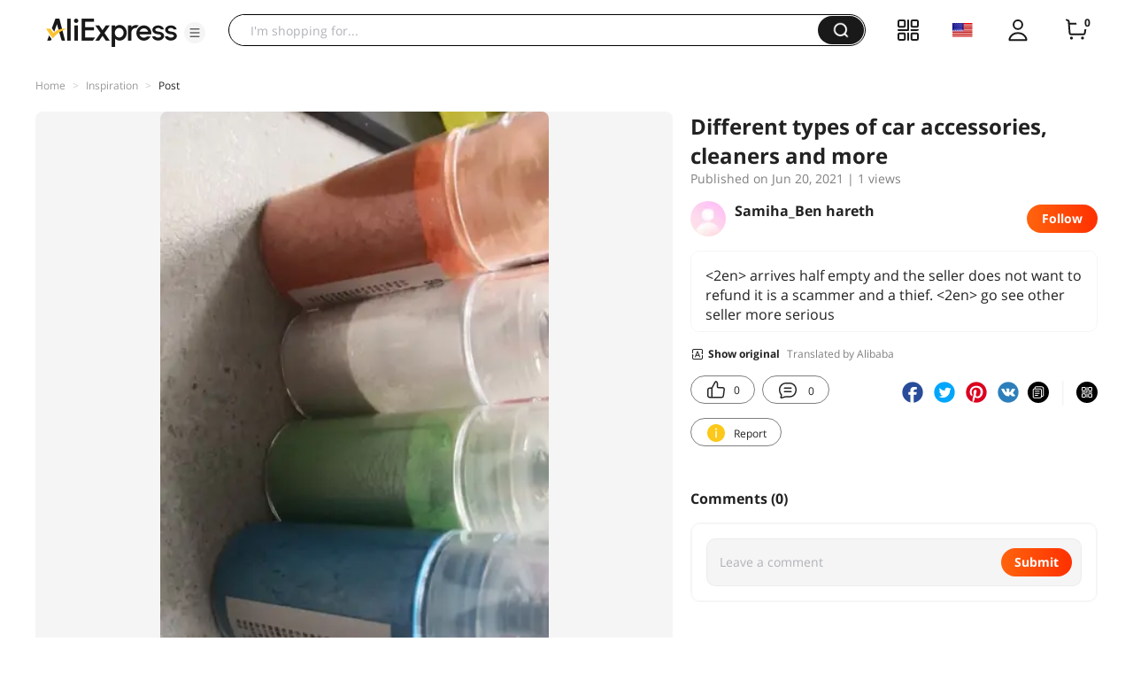

--- FILE ---
content_type: application/javascript
request_url: https://aplus.aliexpress.com/eg.js?t=1768979475133
body_size: 76
content:
window.goldlog=(window.goldlog||{});goldlog.Etag="FWr3IVmrAFACAQONKZpUu8N0";goldlog.stag=2;